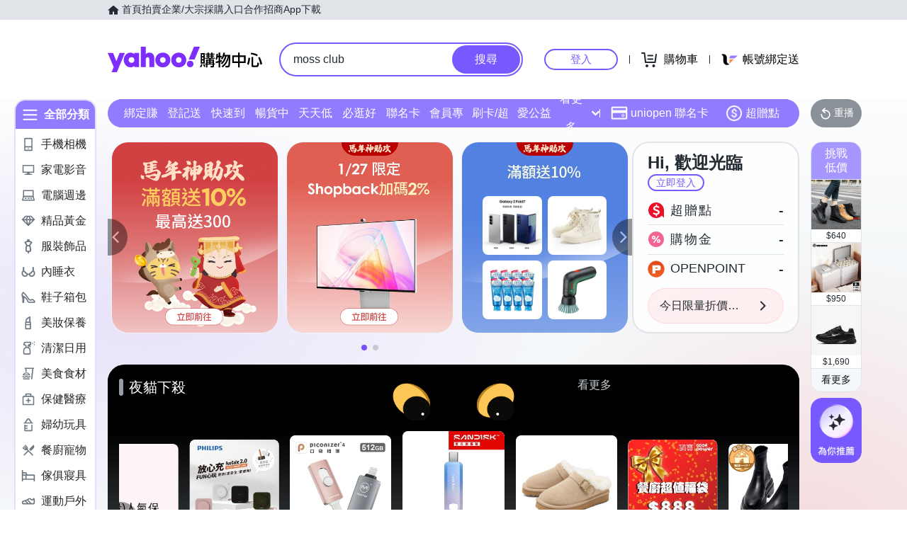

--- FILE ---
content_type: application/javascript; charset=utf-8
request_url: https://bw.scupio.com/ssp/initid.aspx?mode=L&cb=0.8677249965330274&mid=0
body_size: 248
content:
cb({'id':'CRL20260128005917722643'});